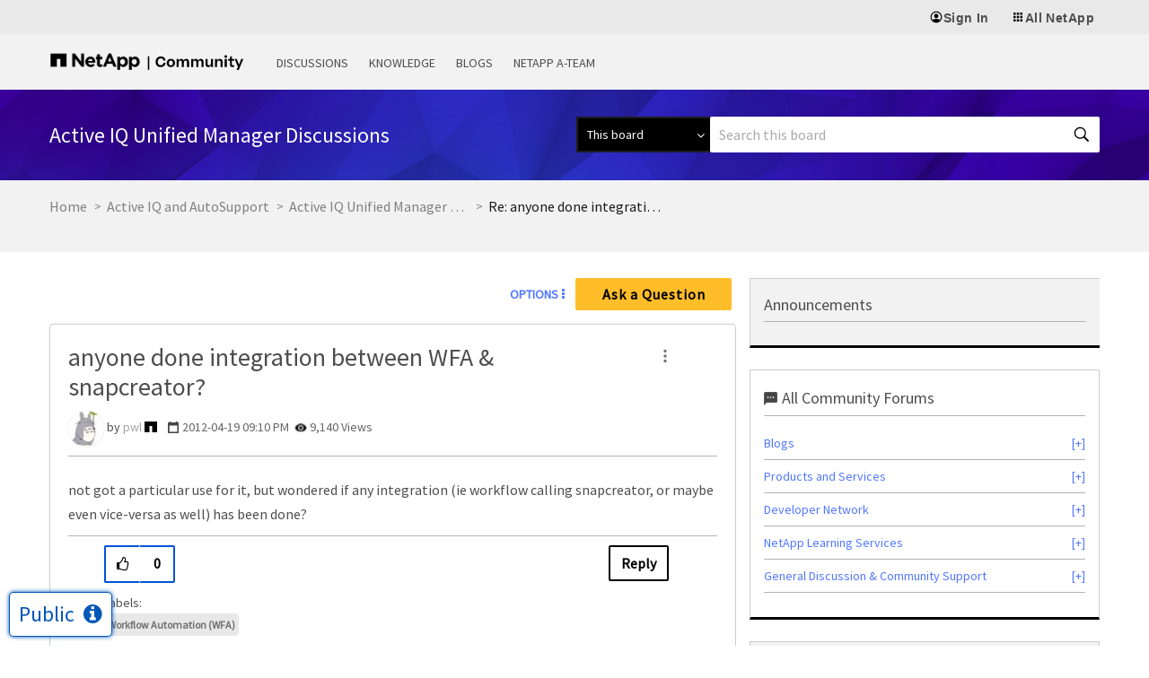

--- FILE ---
content_type: application/x-javascript;charset=utf-8
request_url: https://sometrics.netapp.com/id?d_visid_ver=5.5.0&d_fieldgroup=A&mcorgid=1D6F34B852784AA40A490D44%40AdobeOrg&mid=04440936354837368794287913548964202205&ts=1769034904478
body_size: -43
content:
{"mid":"04440936354837368794287913548964202205"}